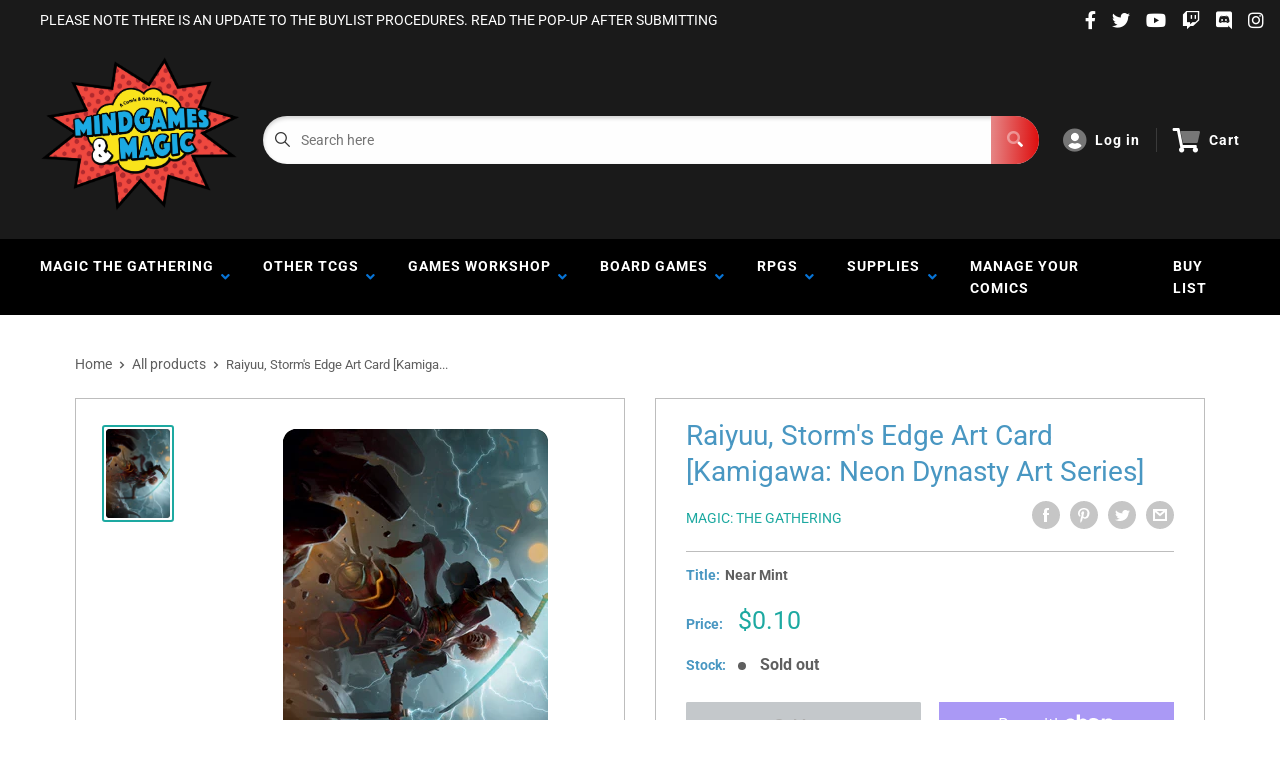

--- FILE ---
content_type: text/html; charset=utf-8
request_url: https://www.google.com/recaptcha/api2/anchor?ar=1&k=6LeTRAoeAAAAACKeCUlhSkXvVTIwv0_OgDTqgYsa&co=aHR0cHM6Ly9taW5kZ2FtZXNhbmRtYWdpYy5jb206NDQz&hl=en&v=PoyoqOPhxBO7pBk68S4YbpHZ&size=invisible&anchor-ms=20000&execute-ms=30000&cb=xhshhde3cuv2
body_size: 48928
content:
<!DOCTYPE HTML><html dir="ltr" lang="en"><head><meta http-equiv="Content-Type" content="text/html; charset=UTF-8">
<meta http-equiv="X-UA-Compatible" content="IE=edge">
<title>reCAPTCHA</title>
<style type="text/css">
/* cyrillic-ext */
@font-face {
  font-family: 'Roboto';
  font-style: normal;
  font-weight: 400;
  font-stretch: 100%;
  src: url(//fonts.gstatic.com/s/roboto/v48/KFO7CnqEu92Fr1ME7kSn66aGLdTylUAMa3GUBHMdazTgWw.woff2) format('woff2');
  unicode-range: U+0460-052F, U+1C80-1C8A, U+20B4, U+2DE0-2DFF, U+A640-A69F, U+FE2E-FE2F;
}
/* cyrillic */
@font-face {
  font-family: 'Roboto';
  font-style: normal;
  font-weight: 400;
  font-stretch: 100%;
  src: url(//fonts.gstatic.com/s/roboto/v48/KFO7CnqEu92Fr1ME7kSn66aGLdTylUAMa3iUBHMdazTgWw.woff2) format('woff2');
  unicode-range: U+0301, U+0400-045F, U+0490-0491, U+04B0-04B1, U+2116;
}
/* greek-ext */
@font-face {
  font-family: 'Roboto';
  font-style: normal;
  font-weight: 400;
  font-stretch: 100%;
  src: url(//fonts.gstatic.com/s/roboto/v48/KFO7CnqEu92Fr1ME7kSn66aGLdTylUAMa3CUBHMdazTgWw.woff2) format('woff2');
  unicode-range: U+1F00-1FFF;
}
/* greek */
@font-face {
  font-family: 'Roboto';
  font-style: normal;
  font-weight: 400;
  font-stretch: 100%;
  src: url(//fonts.gstatic.com/s/roboto/v48/KFO7CnqEu92Fr1ME7kSn66aGLdTylUAMa3-UBHMdazTgWw.woff2) format('woff2');
  unicode-range: U+0370-0377, U+037A-037F, U+0384-038A, U+038C, U+038E-03A1, U+03A3-03FF;
}
/* math */
@font-face {
  font-family: 'Roboto';
  font-style: normal;
  font-weight: 400;
  font-stretch: 100%;
  src: url(//fonts.gstatic.com/s/roboto/v48/KFO7CnqEu92Fr1ME7kSn66aGLdTylUAMawCUBHMdazTgWw.woff2) format('woff2');
  unicode-range: U+0302-0303, U+0305, U+0307-0308, U+0310, U+0312, U+0315, U+031A, U+0326-0327, U+032C, U+032F-0330, U+0332-0333, U+0338, U+033A, U+0346, U+034D, U+0391-03A1, U+03A3-03A9, U+03B1-03C9, U+03D1, U+03D5-03D6, U+03F0-03F1, U+03F4-03F5, U+2016-2017, U+2034-2038, U+203C, U+2040, U+2043, U+2047, U+2050, U+2057, U+205F, U+2070-2071, U+2074-208E, U+2090-209C, U+20D0-20DC, U+20E1, U+20E5-20EF, U+2100-2112, U+2114-2115, U+2117-2121, U+2123-214F, U+2190, U+2192, U+2194-21AE, U+21B0-21E5, U+21F1-21F2, U+21F4-2211, U+2213-2214, U+2216-22FF, U+2308-230B, U+2310, U+2319, U+231C-2321, U+2336-237A, U+237C, U+2395, U+239B-23B7, U+23D0, U+23DC-23E1, U+2474-2475, U+25AF, U+25B3, U+25B7, U+25BD, U+25C1, U+25CA, U+25CC, U+25FB, U+266D-266F, U+27C0-27FF, U+2900-2AFF, U+2B0E-2B11, U+2B30-2B4C, U+2BFE, U+3030, U+FF5B, U+FF5D, U+1D400-1D7FF, U+1EE00-1EEFF;
}
/* symbols */
@font-face {
  font-family: 'Roboto';
  font-style: normal;
  font-weight: 400;
  font-stretch: 100%;
  src: url(//fonts.gstatic.com/s/roboto/v48/KFO7CnqEu92Fr1ME7kSn66aGLdTylUAMaxKUBHMdazTgWw.woff2) format('woff2');
  unicode-range: U+0001-000C, U+000E-001F, U+007F-009F, U+20DD-20E0, U+20E2-20E4, U+2150-218F, U+2190, U+2192, U+2194-2199, U+21AF, U+21E6-21F0, U+21F3, U+2218-2219, U+2299, U+22C4-22C6, U+2300-243F, U+2440-244A, U+2460-24FF, U+25A0-27BF, U+2800-28FF, U+2921-2922, U+2981, U+29BF, U+29EB, U+2B00-2BFF, U+4DC0-4DFF, U+FFF9-FFFB, U+10140-1018E, U+10190-1019C, U+101A0, U+101D0-101FD, U+102E0-102FB, U+10E60-10E7E, U+1D2C0-1D2D3, U+1D2E0-1D37F, U+1F000-1F0FF, U+1F100-1F1AD, U+1F1E6-1F1FF, U+1F30D-1F30F, U+1F315, U+1F31C, U+1F31E, U+1F320-1F32C, U+1F336, U+1F378, U+1F37D, U+1F382, U+1F393-1F39F, U+1F3A7-1F3A8, U+1F3AC-1F3AF, U+1F3C2, U+1F3C4-1F3C6, U+1F3CA-1F3CE, U+1F3D4-1F3E0, U+1F3ED, U+1F3F1-1F3F3, U+1F3F5-1F3F7, U+1F408, U+1F415, U+1F41F, U+1F426, U+1F43F, U+1F441-1F442, U+1F444, U+1F446-1F449, U+1F44C-1F44E, U+1F453, U+1F46A, U+1F47D, U+1F4A3, U+1F4B0, U+1F4B3, U+1F4B9, U+1F4BB, U+1F4BF, U+1F4C8-1F4CB, U+1F4D6, U+1F4DA, U+1F4DF, U+1F4E3-1F4E6, U+1F4EA-1F4ED, U+1F4F7, U+1F4F9-1F4FB, U+1F4FD-1F4FE, U+1F503, U+1F507-1F50B, U+1F50D, U+1F512-1F513, U+1F53E-1F54A, U+1F54F-1F5FA, U+1F610, U+1F650-1F67F, U+1F687, U+1F68D, U+1F691, U+1F694, U+1F698, U+1F6AD, U+1F6B2, U+1F6B9-1F6BA, U+1F6BC, U+1F6C6-1F6CF, U+1F6D3-1F6D7, U+1F6E0-1F6EA, U+1F6F0-1F6F3, U+1F6F7-1F6FC, U+1F700-1F7FF, U+1F800-1F80B, U+1F810-1F847, U+1F850-1F859, U+1F860-1F887, U+1F890-1F8AD, U+1F8B0-1F8BB, U+1F8C0-1F8C1, U+1F900-1F90B, U+1F93B, U+1F946, U+1F984, U+1F996, U+1F9E9, U+1FA00-1FA6F, U+1FA70-1FA7C, U+1FA80-1FA89, U+1FA8F-1FAC6, U+1FACE-1FADC, U+1FADF-1FAE9, U+1FAF0-1FAF8, U+1FB00-1FBFF;
}
/* vietnamese */
@font-face {
  font-family: 'Roboto';
  font-style: normal;
  font-weight: 400;
  font-stretch: 100%;
  src: url(//fonts.gstatic.com/s/roboto/v48/KFO7CnqEu92Fr1ME7kSn66aGLdTylUAMa3OUBHMdazTgWw.woff2) format('woff2');
  unicode-range: U+0102-0103, U+0110-0111, U+0128-0129, U+0168-0169, U+01A0-01A1, U+01AF-01B0, U+0300-0301, U+0303-0304, U+0308-0309, U+0323, U+0329, U+1EA0-1EF9, U+20AB;
}
/* latin-ext */
@font-face {
  font-family: 'Roboto';
  font-style: normal;
  font-weight: 400;
  font-stretch: 100%;
  src: url(//fonts.gstatic.com/s/roboto/v48/KFO7CnqEu92Fr1ME7kSn66aGLdTylUAMa3KUBHMdazTgWw.woff2) format('woff2');
  unicode-range: U+0100-02BA, U+02BD-02C5, U+02C7-02CC, U+02CE-02D7, U+02DD-02FF, U+0304, U+0308, U+0329, U+1D00-1DBF, U+1E00-1E9F, U+1EF2-1EFF, U+2020, U+20A0-20AB, U+20AD-20C0, U+2113, U+2C60-2C7F, U+A720-A7FF;
}
/* latin */
@font-face {
  font-family: 'Roboto';
  font-style: normal;
  font-weight: 400;
  font-stretch: 100%;
  src: url(//fonts.gstatic.com/s/roboto/v48/KFO7CnqEu92Fr1ME7kSn66aGLdTylUAMa3yUBHMdazQ.woff2) format('woff2');
  unicode-range: U+0000-00FF, U+0131, U+0152-0153, U+02BB-02BC, U+02C6, U+02DA, U+02DC, U+0304, U+0308, U+0329, U+2000-206F, U+20AC, U+2122, U+2191, U+2193, U+2212, U+2215, U+FEFF, U+FFFD;
}
/* cyrillic-ext */
@font-face {
  font-family: 'Roboto';
  font-style: normal;
  font-weight: 500;
  font-stretch: 100%;
  src: url(//fonts.gstatic.com/s/roboto/v48/KFO7CnqEu92Fr1ME7kSn66aGLdTylUAMa3GUBHMdazTgWw.woff2) format('woff2');
  unicode-range: U+0460-052F, U+1C80-1C8A, U+20B4, U+2DE0-2DFF, U+A640-A69F, U+FE2E-FE2F;
}
/* cyrillic */
@font-face {
  font-family: 'Roboto';
  font-style: normal;
  font-weight: 500;
  font-stretch: 100%;
  src: url(//fonts.gstatic.com/s/roboto/v48/KFO7CnqEu92Fr1ME7kSn66aGLdTylUAMa3iUBHMdazTgWw.woff2) format('woff2');
  unicode-range: U+0301, U+0400-045F, U+0490-0491, U+04B0-04B1, U+2116;
}
/* greek-ext */
@font-face {
  font-family: 'Roboto';
  font-style: normal;
  font-weight: 500;
  font-stretch: 100%;
  src: url(//fonts.gstatic.com/s/roboto/v48/KFO7CnqEu92Fr1ME7kSn66aGLdTylUAMa3CUBHMdazTgWw.woff2) format('woff2');
  unicode-range: U+1F00-1FFF;
}
/* greek */
@font-face {
  font-family: 'Roboto';
  font-style: normal;
  font-weight: 500;
  font-stretch: 100%;
  src: url(//fonts.gstatic.com/s/roboto/v48/KFO7CnqEu92Fr1ME7kSn66aGLdTylUAMa3-UBHMdazTgWw.woff2) format('woff2');
  unicode-range: U+0370-0377, U+037A-037F, U+0384-038A, U+038C, U+038E-03A1, U+03A3-03FF;
}
/* math */
@font-face {
  font-family: 'Roboto';
  font-style: normal;
  font-weight: 500;
  font-stretch: 100%;
  src: url(//fonts.gstatic.com/s/roboto/v48/KFO7CnqEu92Fr1ME7kSn66aGLdTylUAMawCUBHMdazTgWw.woff2) format('woff2');
  unicode-range: U+0302-0303, U+0305, U+0307-0308, U+0310, U+0312, U+0315, U+031A, U+0326-0327, U+032C, U+032F-0330, U+0332-0333, U+0338, U+033A, U+0346, U+034D, U+0391-03A1, U+03A3-03A9, U+03B1-03C9, U+03D1, U+03D5-03D6, U+03F0-03F1, U+03F4-03F5, U+2016-2017, U+2034-2038, U+203C, U+2040, U+2043, U+2047, U+2050, U+2057, U+205F, U+2070-2071, U+2074-208E, U+2090-209C, U+20D0-20DC, U+20E1, U+20E5-20EF, U+2100-2112, U+2114-2115, U+2117-2121, U+2123-214F, U+2190, U+2192, U+2194-21AE, U+21B0-21E5, U+21F1-21F2, U+21F4-2211, U+2213-2214, U+2216-22FF, U+2308-230B, U+2310, U+2319, U+231C-2321, U+2336-237A, U+237C, U+2395, U+239B-23B7, U+23D0, U+23DC-23E1, U+2474-2475, U+25AF, U+25B3, U+25B7, U+25BD, U+25C1, U+25CA, U+25CC, U+25FB, U+266D-266F, U+27C0-27FF, U+2900-2AFF, U+2B0E-2B11, U+2B30-2B4C, U+2BFE, U+3030, U+FF5B, U+FF5D, U+1D400-1D7FF, U+1EE00-1EEFF;
}
/* symbols */
@font-face {
  font-family: 'Roboto';
  font-style: normal;
  font-weight: 500;
  font-stretch: 100%;
  src: url(//fonts.gstatic.com/s/roboto/v48/KFO7CnqEu92Fr1ME7kSn66aGLdTylUAMaxKUBHMdazTgWw.woff2) format('woff2');
  unicode-range: U+0001-000C, U+000E-001F, U+007F-009F, U+20DD-20E0, U+20E2-20E4, U+2150-218F, U+2190, U+2192, U+2194-2199, U+21AF, U+21E6-21F0, U+21F3, U+2218-2219, U+2299, U+22C4-22C6, U+2300-243F, U+2440-244A, U+2460-24FF, U+25A0-27BF, U+2800-28FF, U+2921-2922, U+2981, U+29BF, U+29EB, U+2B00-2BFF, U+4DC0-4DFF, U+FFF9-FFFB, U+10140-1018E, U+10190-1019C, U+101A0, U+101D0-101FD, U+102E0-102FB, U+10E60-10E7E, U+1D2C0-1D2D3, U+1D2E0-1D37F, U+1F000-1F0FF, U+1F100-1F1AD, U+1F1E6-1F1FF, U+1F30D-1F30F, U+1F315, U+1F31C, U+1F31E, U+1F320-1F32C, U+1F336, U+1F378, U+1F37D, U+1F382, U+1F393-1F39F, U+1F3A7-1F3A8, U+1F3AC-1F3AF, U+1F3C2, U+1F3C4-1F3C6, U+1F3CA-1F3CE, U+1F3D4-1F3E0, U+1F3ED, U+1F3F1-1F3F3, U+1F3F5-1F3F7, U+1F408, U+1F415, U+1F41F, U+1F426, U+1F43F, U+1F441-1F442, U+1F444, U+1F446-1F449, U+1F44C-1F44E, U+1F453, U+1F46A, U+1F47D, U+1F4A3, U+1F4B0, U+1F4B3, U+1F4B9, U+1F4BB, U+1F4BF, U+1F4C8-1F4CB, U+1F4D6, U+1F4DA, U+1F4DF, U+1F4E3-1F4E6, U+1F4EA-1F4ED, U+1F4F7, U+1F4F9-1F4FB, U+1F4FD-1F4FE, U+1F503, U+1F507-1F50B, U+1F50D, U+1F512-1F513, U+1F53E-1F54A, U+1F54F-1F5FA, U+1F610, U+1F650-1F67F, U+1F687, U+1F68D, U+1F691, U+1F694, U+1F698, U+1F6AD, U+1F6B2, U+1F6B9-1F6BA, U+1F6BC, U+1F6C6-1F6CF, U+1F6D3-1F6D7, U+1F6E0-1F6EA, U+1F6F0-1F6F3, U+1F6F7-1F6FC, U+1F700-1F7FF, U+1F800-1F80B, U+1F810-1F847, U+1F850-1F859, U+1F860-1F887, U+1F890-1F8AD, U+1F8B0-1F8BB, U+1F8C0-1F8C1, U+1F900-1F90B, U+1F93B, U+1F946, U+1F984, U+1F996, U+1F9E9, U+1FA00-1FA6F, U+1FA70-1FA7C, U+1FA80-1FA89, U+1FA8F-1FAC6, U+1FACE-1FADC, U+1FADF-1FAE9, U+1FAF0-1FAF8, U+1FB00-1FBFF;
}
/* vietnamese */
@font-face {
  font-family: 'Roboto';
  font-style: normal;
  font-weight: 500;
  font-stretch: 100%;
  src: url(//fonts.gstatic.com/s/roboto/v48/KFO7CnqEu92Fr1ME7kSn66aGLdTylUAMa3OUBHMdazTgWw.woff2) format('woff2');
  unicode-range: U+0102-0103, U+0110-0111, U+0128-0129, U+0168-0169, U+01A0-01A1, U+01AF-01B0, U+0300-0301, U+0303-0304, U+0308-0309, U+0323, U+0329, U+1EA0-1EF9, U+20AB;
}
/* latin-ext */
@font-face {
  font-family: 'Roboto';
  font-style: normal;
  font-weight: 500;
  font-stretch: 100%;
  src: url(//fonts.gstatic.com/s/roboto/v48/KFO7CnqEu92Fr1ME7kSn66aGLdTylUAMa3KUBHMdazTgWw.woff2) format('woff2');
  unicode-range: U+0100-02BA, U+02BD-02C5, U+02C7-02CC, U+02CE-02D7, U+02DD-02FF, U+0304, U+0308, U+0329, U+1D00-1DBF, U+1E00-1E9F, U+1EF2-1EFF, U+2020, U+20A0-20AB, U+20AD-20C0, U+2113, U+2C60-2C7F, U+A720-A7FF;
}
/* latin */
@font-face {
  font-family: 'Roboto';
  font-style: normal;
  font-weight: 500;
  font-stretch: 100%;
  src: url(//fonts.gstatic.com/s/roboto/v48/KFO7CnqEu92Fr1ME7kSn66aGLdTylUAMa3yUBHMdazQ.woff2) format('woff2');
  unicode-range: U+0000-00FF, U+0131, U+0152-0153, U+02BB-02BC, U+02C6, U+02DA, U+02DC, U+0304, U+0308, U+0329, U+2000-206F, U+20AC, U+2122, U+2191, U+2193, U+2212, U+2215, U+FEFF, U+FFFD;
}
/* cyrillic-ext */
@font-face {
  font-family: 'Roboto';
  font-style: normal;
  font-weight: 900;
  font-stretch: 100%;
  src: url(//fonts.gstatic.com/s/roboto/v48/KFO7CnqEu92Fr1ME7kSn66aGLdTylUAMa3GUBHMdazTgWw.woff2) format('woff2');
  unicode-range: U+0460-052F, U+1C80-1C8A, U+20B4, U+2DE0-2DFF, U+A640-A69F, U+FE2E-FE2F;
}
/* cyrillic */
@font-face {
  font-family: 'Roboto';
  font-style: normal;
  font-weight: 900;
  font-stretch: 100%;
  src: url(//fonts.gstatic.com/s/roboto/v48/KFO7CnqEu92Fr1ME7kSn66aGLdTylUAMa3iUBHMdazTgWw.woff2) format('woff2');
  unicode-range: U+0301, U+0400-045F, U+0490-0491, U+04B0-04B1, U+2116;
}
/* greek-ext */
@font-face {
  font-family: 'Roboto';
  font-style: normal;
  font-weight: 900;
  font-stretch: 100%;
  src: url(//fonts.gstatic.com/s/roboto/v48/KFO7CnqEu92Fr1ME7kSn66aGLdTylUAMa3CUBHMdazTgWw.woff2) format('woff2');
  unicode-range: U+1F00-1FFF;
}
/* greek */
@font-face {
  font-family: 'Roboto';
  font-style: normal;
  font-weight: 900;
  font-stretch: 100%;
  src: url(//fonts.gstatic.com/s/roboto/v48/KFO7CnqEu92Fr1ME7kSn66aGLdTylUAMa3-UBHMdazTgWw.woff2) format('woff2');
  unicode-range: U+0370-0377, U+037A-037F, U+0384-038A, U+038C, U+038E-03A1, U+03A3-03FF;
}
/* math */
@font-face {
  font-family: 'Roboto';
  font-style: normal;
  font-weight: 900;
  font-stretch: 100%;
  src: url(//fonts.gstatic.com/s/roboto/v48/KFO7CnqEu92Fr1ME7kSn66aGLdTylUAMawCUBHMdazTgWw.woff2) format('woff2');
  unicode-range: U+0302-0303, U+0305, U+0307-0308, U+0310, U+0312, U+0315, U+031A, U+0326-0327, U+032C, U+032F-0330, U+0332-0333, U+0338, U+033A, U+0346, U+034D, U+0391-03A1, U+03A3-03A9, U+03B1-03C9, U+03D1, U+03D5-03D6, U+03F0-03F1, U+03F4-03F5, U+2016-2017, U+2034-2038, U+203C, U+2040, U+2043, U+2047, U+2050, U+2057, U+205F, U+2070-2071, U+2074-208E, U+2090-209C, U+20D0-20DC, U+20E1, U+20E5-20EF, U+2100-2112, U+2114-2115, U+2117-2121, U+2123-214F, U+2190, U+2192, U+2194-21AE, U+21B0-21E5, U+21F1-21F2, U+21F4-2211, U+2213-2214, U+2216-22FF, U+2308-230B, U+2310, U+2319, U+231C-2321, U+2336-237A, U+237C, U+2395, U+239B-23B7, U+23D0, U+23DC-23E1, U+2474-2475, U+25AF, U+25B3, U+25B7, U+25BD, U+25C1, U+25CA, U+25CC, U+25FB, U+266D-266F, U+27C0-27FF, U+2900-2AFF, U+2B0E-2B11, U+2B30-2B4C, U+2BFE, U+3030, U+FF5B, U+FF5D, U+1D400-1D7FF, U+1EE00-1EEFF;
}
/* symbols */
@font-face {
  font-family: 'Roboto';
  font-style: normal;
  font-weight: 900;
  font-stretch: 100%;
  src: url(//fonts.gstatic.com/s/roboto/v48/KFO7CnqEu92Fr1ME7kSn66aGLdTylUAMaxKUBHMdazTgWw.woff2) format('woff2');
  unicode-range: U+0001-000C, U+000E-001F, U+007F-009F, U+20DD-20E0, U+20E2-20E4, U+2150-218F, U+2190, U+2192, U+2194-2199, U+21AF, U+21E6-21F0, U+21F3, U+2218-2219, U+2299, U+22C4-22C6, U+2300-243F, U+2440-244A, U+2460-24FF, U+25A0-27BF, U+2800-28FF, U+2921-2922, U+2981, U+29BF, U+29EB, U+2B00-2BFF, U+4DC0-4DFF, U+FFF9-FFFB, U+10140-1018E, U+10190-1019C, U+101A0, U+101D0-101FD, U+102E0-102FB, U+10E60-10E7E, U+1D2C0-1D2D3, U+1D2E0-1D37F, U+1F000-1F0FF, U+1F100-1F1AD, U+1F1E6-1F1FF, U+1F30D-1F30F, U+1F315, U+1F31C, U+1F31E, U+1F320-1F32C, U+1F336, U+1F378, U+1F37D, U+1F382, U+1F393-1F39F, U+1F3A7-1F3A8, U+1F3AC-1F3AF, U+1F3C2, U+1F3C4-1F3C6, U+1F3CA-1F3CE, U+1F3D4-1F3E0, U+1F3ED, U+1F3F1-1F3F3, U+1F3F5-1F3F7, U+1F408, U+1F415, U+1F41F, U+1F426, U+1F43F, U+1F441-1F442, U+1F444, U+1F446-1F449, U+1F44C-1F44E, U+1F453, U+1F46A, U+1F47D, U+1F4A3, U+1F4B0, U+1F4B3, U+1F4B9, U+1F4BB, U+1F4BF, U+1F4C8-1F4CB, U+1F4D6, U+1F4DA, U+1F4DF, U+1F4E3-1F4E6, U+1F4EA-1F4ED, U+1F4F7, U+1F4F9-1F4FB, U+1F4FD-1F4FE, U+1F503, U+1F507-1F50B, U+1F50D, U+1F512-1F513, U+1F53E-1F54A, U+1F54F-1F5FA, U+1F610, U+1F650-1F67F, U+1F687, U+1F68D, U+1F691, U+1F694, U+1F698, U+1F6AD, U+1F6B2, U+1F6B9-1F6BA, U+1F6BC, U+1F6C6-1F6CF, U+1F6D3-1F6D7, U+1F6E0-1F6EA, U+1F6F0-1F6F3, U+1F6F7-1F6FC, U+1F700-1F7FF, U+1F800-1F80B, U+1F810-1F847, U+1F850-1F859, U+1F860-1F887, U+1F890-1F8AD, U+1F8B0-1F8BB, U+1F8C0-1F8C1, U+1F900-1F90B, U+1F93B, U+1F946, U+1F984, U+1F996, U+1F9E9, U+1FA00-1FA6F, U+1FA70-1FA7C, U+1FA80-1FA89, U+1FA8F-1FAC6, U+1FACE-1FADC, U+1FADF-1FAE9, U+1FAF0-1FAF8, U+1FB00-1FBFF;
}
/* vietnamese */
@font-face {
  font-family: 'Roboto';
  font-style: normal;
  font-weight: 900;
  font-stretch: 100%;
  src: url(//fonts.gstatic.com/s/roboto/v48/KFO7CnqEu92Fr1ME7kSn66aGLdTylUAMa3OUBHMdazTgWw.woff2) format('woff2');
  unicode-range: U+0102-0103, U+0110-0111, U+0128-0129, U+0168-0169, U+01A0-01A1, U+01AF-01B0, U+0300-0301, U+0303-0304, U+0308-0309, U+0323, U+0329, U+1EA0-1EF9, U+20AB;
}
/* latin-ext */
@font-face {
  font-family: 'Roboto';
  font-style: normal;
  font-weight: 900;
  font-stretch: 100%;
  src: url(//fonts.gstatic.com/s/roboto/v48/KFO7CnqEu92Fr1ME7kSn66aGLdTylUAMa3KUBHMdazTgWw.woff2) format('woff2');
  unicode-range: U+0100-02BA, U+02BD-02C5, U+02C7-02CC, U+02CE-02D7, U+02DD-02FF, U+0304, U+0308, U+0329, U+1D00-1DBF, U+1E00-1E9F, U+1EF2-1EFF, U+2020, U+20A0-20AB, U+20AD-20C0, U+2113, U+2C60-2C7F, U+A720-A7FF;
}
/* latin */
@font-face {
  font-family: 'Roboto';
  font-style: normal;
  font-weight: 900;
  font-stretch: 100%;
  src: url(//fonts.gstatic.com/s/roboto/v48/KFO7CnqEu92Fr1ME7kSn66aGLdTylUAMa3yUBHMdazQ.woff2) format('woff2');
  unicode-range: U+0000-00FF, U+0131, U+0152-0153, U+02BB-02BC, U+02C6, U+02DA, U+02DC, U+0304, U+0308, U+0329, U+2000-206F, U+20AC, U+2122, U+2191, U+2193, U+2212, U+2215, U+FEFF, U+FFFD;
}

</style>
<link rel="stylesheet" type="text/css" href="https://www.gstatic.com/recaptcha/releases/PoyoqOPhxBO7pBk68S4YbpHZ/styles__ltr.css">
<script nonce="5J1Xwd9SAoDpOWdyEvzepw" type="text/javascript">window['__recaptcha_api'] = 'https://www.google.com/recaptcha/api2/';</script>
<script type="text/javascript" src="https://www.gstatic.com/recaptcha/releases/PoyoqOPhxBO7pBk68S4YbpHZ/recaptcha__en.js" nonce="5J1Xwd9SAoDpOWdyEvzepw">
      
    </script></head>
<body><div id="rc-anchor-alert" class="rc-anchor-alert"></div>
<input type="hidden" id="recaptcha-token" value="[base64]">
<script type="text/javascript" nonce="5J1Xwd9SAoDpOWdyEvzepw">
      recaptcha.anchor.Main.init("[\x22ainput\x22,[\x22bgdata\x22,\x22\x22,\[base64]/[base64]/[base64]/[base64]/[base64]/UltsKytdPUU6KEU8MjA0OD9SW2wrK109RT4+NnwxOTI6KChFJjY0NTEyKT09NTUyOTYmJk0rMTxjLmxlbmd0aCYmKGMuY2hhckNvZGVBdChNKzEpJjY0NTEyKT09NTYzMjA/[base64]/[base64]/[base64]/[base64]/[base64]/[base64]/[base64]\x22,\[base64]\x22,\x22XsKew4oaw6fChcO0S8K7wqF+OsOoOMK1eWRgw7HDryjDpMK/wpbCjV3Dvl/DoTALaBs9ewADV8KuwrZWwpFGIwElw6TCrTJRw63CiURpwpAPH1jClUYGw73Cl8Kqw7p4D3fCqGXDs8KNK8K5wrDDjEYVIMK2wrHDrMK1I1APwo3CoMObZ8OVwo7Dsx7DkF0YbMK4wrXDssOFYMKWwrh/w4UcBGXCtsKkHwx8Kj7Ct0TDnsKpw77CmcOtw4HCo8OwZMKrwpHDphTDpw7Dm2IgwqrDscKtTcK7EcKeJmkdwrMEwro6eBzDkgl4w6XCoDfCl3lMwobDjRHDjUZUw4bDsmUOw4MRw67DrDLCiCQ/w6TCsnpjMlptcXrDsiErL8OeTFXCrcOKW8Ocwrl+DcK9wrnCpMOAw6TCuT/CnngfFiIaCF0/w6jDhDtbWATCkWhUwqLCgsOiw6ZWOcO/[base64]/DhgjDkkvCoMOcwr9KOh7CqmM+woxaw791w5tcJMOiHx1aw4zCgsKQw63CjiLCkgjChU3ClW7ChRphV8O4OUdCHMKSwr7DgSIBw7PCqjHDq8KXJsKZP0XDmcKHw7LCpyvDtxg+w5zCrBMRQ21dwr9YNMOzBsK3w47CjH7CjVPCpcKNWMKMFRpecQwWw6/Dr8Kbw7LCrXhQWwTDpCI4AsOkZAF7WAnDl0zDtgoSwqYcwooxaMK4wqh1w4U/wqN+eMO6eXE9EB/CoVzCiR8tVyspQxLDqcKOw4k7w7/DicOQw5t7woPCqsKZFztmwqzChSDCtXxXccOJcsKywprCmsKAwp/CmsOjXW/DhsOjb0zDnCFSQlJwwqdPwqAkw6fCocKkwrXCscKHwosfTgnDiVkHw5XCgsKjeQp4w5lVw7Znw6bCmsK4w5DDrcO+RyRXwrwXwp9caQTCt8K/w6YTwox4wr9FawLDoMK/LjcoAwvCqMKXK8OcwrDDgMO/SsKmw4IUOMK+wqw3wofCscK4cklfwq0gw49mwrEkw6XDpsKQYMKowpByXiTCpGM4w7QLfSw+wq0jw4jDqsO5wrbDvsK0w7wHwpRdDFHDnMK2wpfDuEDCoMOjYsK/w5/ChcKnasK9CsOkaSrDocK/d3TDh8KhGsOLdmvCkMO6d8OMw6pFQcKNw4bCg217wokAfjskwp7DsG3Dn8O9wq3DiMKHKx9/w5/DrMObwpnCmWvCpCFiwrVtRcOHfMOMwofCmsKuwqTChnzCgMO+f8KcN8KWwq7Dpl9aYXlPRcKGSsKGHcKhwq3CuMONw4Ezw7Bww6PCmgkfwpvCvX/DlXXColDCpmoqw73DnsKCBcKKwplhShk7wpXCucOAM13Co35VwoMQw4NhPMKVUFIgR8KkKm/[base64]/AMORwrZxwrrDosKww4nDnlc6L8O4wph0w6XDolB3w4jDmxDCn8KpwqYewrXDtQfDqws7w4EqFcK3w4nCnHvDpMKSwoLDgcOxw40/IMOswrAbNMKVXsKzeMKQwrrDky9gw7BVUHcdP1ARdx/DtsKTCgDDisOaasOZw4zChADDpcK5aw8XLMOOehAKY8OIKAXDlwoYHsK4w6rDq8KDBGDDnFPDlsOhwqzCqMKFW8KIw6vCig/CpsKVw6Brw4AWTDfDkwctwotNwqNoGGxbwpbCs8KtPMOqWk7Dqk0Kwp3DjsOSw5PDoXVww5/DocK1dMKoXj9xTRvDgVcCU8Kew73DtXMXM35OcCvCrmfDqDUOwrJBGWHCnmDDjWB1YsOsw6PCsUHDmsKEa3VYw79nfTx0w4DDrsK9w5MJwptew45OwqHDsw4udVfDkREhbcKjAsK9wrrCvxzCnDfClisiUMKzwqR2EGLDisOUwoDCtyvCqcOLw6/[base64]/w7h2RMORb8KMWcOdAsKuw68DI0PCi3fDmsOLwpzDgMOqScKmw73DhsKtw7BVOMKTFMONw5UxwpJ/w4RwwrhewqbDiMOPw7PDuGlee8KdC8Kvw6dMwqTCm8KSw7kzYQ5bw4nDjUBeIwrCrnQsKMKqw50dwqrCgTlVwq/DjjrDv8OqwrjDmcOZw53Dr8K9wqJaYsKOBRnChMOnN8KXYcKswpIJw6rDnlgdwoTDpF1Lw6nDkV1yWg7DvnTCgcKkworDkMOYw4ptAyl9w4/CrMKRdcK9w6BowoHCssOzw4XDu8KFJsOYw4vCsH8Pw7wqeQcQw4oif8OUdwV/w5YdwpjCnTsUw6vCgcKnOSEMSC3DrgfCr8OUw5nCl8KlwpBbI2NowrbDkg7CrcKtCERSwo3CvsK1w5UiHXE+w5nDqm7CqMKRwpUCYMK7bsKRwpbDl1jDisOPwr9mwp8REcOQw7VPRcKxw7PDrMKzwq/ChxnDqMKYwokXwogOwqcyY8O5woAsw6/CuRx2IkfDvcOQw7gfXTo3w7fDiz7CusKdw7UEw77DizXDuidAck/DlXHDumMrOU3DlSDCtsK+wobDhsKlwrgXSsOGVsOgw4DDvRbClk/CgAnCnUTDmibDqMOqw7knw5Fdwq54SB/CoMO6wp7DgMKcw63ClUbDo8KwwqRUNxYcwqALw70eRx3ChMO4w40Kw6YlbwbDqsO4RMO5ZQE+wqZkan3DmsKLw5jDucO/eCzCvQDCqMO0SsOdL8K3w5XDmsKSAUQWwrzCosKNP8KRATvDjVHCk8O6w4YHBG3DoA3DscOrwoLDqRcpZsKWwp4Kw4Fww44vfBpcAT0Tw5nDkjsaC8KHwowSwp5qwpDCvcKdw5vCgCM2wpwnwrERTHRVwoldwrYYwo/[base64]/DmWxnJsO7dw8FwqDCrMKbFsOLGz49d8KvwqQxw77DpsOrTsKCT0vDuivCqcKzJ8OWW8KMw6ghw77Cmm4rR8KKw58uwo93wpR9w4RJw6g/wr7DosKnd1nDjRdQZjzCknPCsR0ofScfwpEPw67Dk8O+wr4ARMKqAEh+HcObFsKqZ8KzwoV5wqRQR8OBGUBuwpvCssOAwp7DuAUNcEvCrjR0CsKHSGnCsX/[base64]/ClMOXw73DlMKNN1swwr7Dm0F3AjXDvMKoNcOWYcKnwp95HMKhL8KTwrkqClB5QAZ/wprDqiHCu3gaMcOUQFTDocKHD2XCqMOoF8Otw5J6GhzCmxpvRj/Dgm81wrZwwpfCvW8Mw4oDfsKbUUoIJ8KUwpUxwrcPCDN0XcKsw7w1QMKqf8KOfsOGbSPCvsO7w7B7w6nDm8OQw6/[base64]/CmCgww5LDo8KYw6zDjcK9wp/[base64]/[base64]/[base64]/CpMK5w6TDilPCgVxSAsKkwp1pQ8K8M0HCnWZwwoXChsK0woTDnMO+w5PDjy/Ctj3DnMOuwqAEwojCs8OeVEJqYMKTw4DDiGnDiDjCkQfCvsK3JzBlGUFdG2Zsw4ciw6d+wozCg8KUwqlnw5vDlkXCrifDsDhpX8K0CgZ1LsKmKcKYwq7DlsKYS0l8w6XDjcKSwo1jw4/DmMKnaUTDtsKLciXCmHsjwo1UXsOpXWVDw7Ugw5NZwrjDnR/[base64]/DgMO1w4k2w6TDlADDnSlAb19YwqZDwojDjsOlwp9jwrHCtknDscOXc8K4w7/DtMOwAx7DgyHCv8K2wpwXMVE7w5N9wqhxwoTDjGPDqS10FMOkRn1LwrPCg2zChsOldcO6LsOJR8Ohw6XCs8KgwqNhLzkswpDDosOCwrTDs8KPwrVzasKyc8KCw6lkwq3CgmTCncKxwpzCi3zDgQ5/[base64]/[base64]/CpVPDmMKYPF5rw5zDgntDwrJ/Zj7DgT92wrHDhR/CvE4iOR9qw4/DpEdmRMKpwowow4/Djxspw5vCuw9rNcOlZ8K0Q8OYBsO7WEDDsA1uw5HDnRTDuipna8OPw48FwrzCvsONVcO8GXnDvcOEQ8OnTMKOw6HDssKjHklnb8Odw4zCp1jCt3EQw5gbGsK8wp/CgMOyHSomXMOAw7rDnlwRUMKNw4zCvg3CssOuwo15elkYwrbDny/Dr8OVw6Ibw5fDoMKewo/Ck0BcIjXChMOOc8OZwoHChsKlw7hpw7LCr8OtbFbDksOwJzjCt8OObCfCsV7Cm8Oicm/CqBzDjcKWwp1CMcOwHsK1IcK3MwHDv8OQQsO/FsOyYcKXw7fDl8K/dh1owoHCs8KUFETCisOEGcK4BcO5wrggwqdHcMOIw6vDmsOufMOXPTHCuGHChMOpwpMqwr1dw4tXw6vCqULDk1fCmCXCgjXDn8O1c8Onwr/CsMOOwp/Ch8O9w5LDixEGBcOMJFTCq11qwoXConwKw71ELQvCohnClynCvMODQ8KfAMOAesKnTjBVXUMpwrQgCcKdw67DuV4+w55fw7/DnsKoOcKCw7ZvwqzDhEzDhWEGCVrCklLChRdiw798w6IPU0DCgMOlw7bCo8KVw5QUwqjDusOSw4FdwrQDRsOlKcO+D8KSZMOvw5PCvcOIw4jDgcKqI0dhFyhwwp/[base64]/CjcO1AcOWwqA1wprCo0HDhMKEXsOnXsO8DDbDmVQRw4M5XMO5woLDpGF2wqMWYsK/URjDt8Ojw6FMwqzCiVgHw6bDpFp+w47Dpy8IwoI1w4ZhPTLCqcOhJ8KxwpAuwrbCkMO4w7rCmXLDosK0bcKjw7DDocKwY8OVwqrCgELDgMOFMFjDvX4DSsOAwpbCpcKRdxxnw69Hwqk1AXEhXsKRwqrDosKew67Cn1bCiMKFw6VPOC/Ck8K5eMKKwobCnw4qwo3CjMObwq4tPcOJwooRccKZPRbCpMOkOl7DgFfCpHLDtDjDkMO7w44xwovDhWpdATpxw5DDjHXCgQhbF2g2N8OhVcKFRHLDusOhMjMWcw/DpErDmMOVw4IvworDicKnwrlYw4tow5jCuTrDnMK6RWHChn3ClGcTw4XDl8KWw4hMWMK/[base64]/OMONwoDCoiHDvMOQw4wtwoTDowHCkMOSw6AGw6gHwqfDucOuFsKWwpdsw7TDkV7Ds0Flw4vDnhrChynDu8OGM8O1d8OQDWNhwpFxwoUow4jDvQ9dYBskwrBjC8K0JWgPwqLCunsjHC3Cl8OlbcOvwqZfw53Cr8OQXsKBw6DDsMKoYivCncKqWsOzw5/DknVVwp8aw7bDq8KVRFQJwonDjRQRw4fDqUHCnyYFR2rCvMKuwq3CtxBTw47CgcK3OUlew7XDuCwqwrnCsFsbwqPCgsKOd8KXw41Pw5cyWMO+PAvDkMKNRMO+SnbDo1VkJEBOOHzDtktiH1HCqsOhI1AYw5xqw6QQL1tvFMOVwqnDu2/CscKnPQXCrcKodSk0wqQVwrhQDMOrdcOVwrJCwpzCr8O5woUxwqoaw6w+NQHCsGrCuMKleUR/w5TDsyrDncKaw48IEMOew5nChEYof8OGf1bCpsKCa8O7w5Ifw5Iow69zw5kEEcOTazIVwrVEw77CtcOfaH03w5/CnHECHsKRw6bClMO7w5YoSnHCosKhTsOePzPDkRTDl2zCn8KnPgLDqyvCtX3DmsKFwoHCn14mMXU/aw0EZcKifcKxw57CpXbDuVAswpnCkDxeYXDCgiHDjsOcw7XCkWw6IcK8wqAQwph2wrLDhsObw5IbSMK2EA0Cw4Z7w6nChsK3fw8sJAEsw4tfw79bwqzCgzjCj8Kzw5InBMKxwpnCjVzCnAjCqsOUahDCsT18Ai7DssKRRSUDbB/Do8O7eBJDb8OQw6FvNsKAw7XCgjzCiU5iw5EtOllMw6MxeVHDhFbCtHHDoMOmw4zCsnQuYXbDtGM5w67CncKcRUZrG2bDhj4lVMKWwr/[base64]/Di1gswohJwovCuMKmfsKpw4l5wqLCj31MHcOlwpvDrjzDrSTCucK0w61hwo9rA21Kwo/DucKaw4bDtUFow4vCuMOKwo9qA15RwpvCvAPChAs0w7zDhDnClBFjw6HDqzjCp14lw77CuRnDtcOIDcK3BcOkwovDrkTDp8ORfcKOCGNPwqjDtzDCjcK3wrLDk8Kmf8KJwqHDimRiMcKXw5zDpsKjYsOSw6fCh8O8QsK9wrNAwqElRjVEf8O/[base64]/CvMOHSsO7PEHCsBDDlsKFc8Olw6XDvzgHFj4Mw6/DpsOEe0XDncOswoZqFcOuw70YwpTChzHChcO+QiRWEwJ9WsOTbFgOw7TCnQXCtW/CjmzDt8K0w6/DgSsKT0VCwqjDiFcswoxzw6FTA8K8HFvDtsKHcsKew6lHbsOiw7zCvMKDcgTCvsKPwrVqw7rChcOYQBUrCsK4w5HDpcKiwoQJKFJEDzZrwq/CsMKEwo7Dh8K3X8OUEMOCwqrDp8O6XVpPwr5Hw6Z3d39+w6TCgTDCjEhEf8Okwp14BlN3wrPClMOGRXrDq1UiRxF+ScKKTsKGwo/DosOJw4RDAcOuwqnCkcKZw68uAXwDf8Kzw7NDUcKCBTHCiQDCsWEXKsKnw5zDuw1GTyNbwqHChV9TwrjDoixuY2cSccO+AhIGw5jCkUvCpMKZVcKew4TCpz5EwolhWEtwDwDCr8K/w4oDwrTCksOnPQkWM8KJeFnDjmXDssKJPltQE17Cj8KBDSdfehY0w6YWw5HDlx7DvsOwGsOUe07Dl8OlETbDrcKgDAcvw7nCsF3DksOhw5/DhcKKwqY0w6jDlcO3dQ/Cm3TDjmEcwqMCwoPCuBkSw47CohfCuwJKw6LDuyMDdcO4wo3CsyjCjWZEw6Ybw5jCksK6w5JdH19MJMOzLMK5NcO1wptpwr7CtcKbwptHKSsXTMKzQBRUHXoMwo3DtgDCtDt4QB02wpPDmzZCw53Dj3REwrvDsyTDt8KLe8K+BA0KwqLCjcK7wp/Dv8O9w77DisOxwprCmsKvwp7DigzDplsWw5JKwqrDi13DvsOrXk4lRUojw4QgYVRjwoFuEMO7IT4LVSHDnsKHw7zDlcOtwrwzwrEhwptnQR/DkF7CrMOacDRSw5lbecKdKcKKwrQzM8O5wpoXwoxZRWFvw6crw7llY8OUIj7CkRnCsX51w6LDg8OCw4HDmcO8wpLDoQfCqTnChcKpZcOOw43CvsOXQMKbw6zClVVLwolIbMKXw6sVw6xmwqzCrsOgOMKQwqA3wpIJRHbDtsOzwojCjQQmwrzChMKLOsKIw5U7wqHDtC/DlsKuw57Dv8KDKy/[base64]/DrsK0w5BhJ34MYhg8XijCuMOwwr3DpRnCnMKKeMORwohnwpJsUsKMwrBcwpHDhcObDcK1wolVwphRPMKCPsOowq8aMcOEeMOkwotMw64wCgE9QWd7KsKGw5bDqHPCo3B6J13DlcK5wo/DhsORwrjDvsK2DyB6w5YRCcKDKlvCmcOCw7IXw6/CqcOUOMOBwpPDt1kRwqDDtsOew6RkFjNrwpbDp8KFeAc9GGvDjsO8woPDjApnbcKxwrfDh8OKwp3Cg8K/GxfDnV3DtsOjMsOzw5tibUA3YQHDgBp/wr/Ciy5+c8Kxw4jChMOTWBwswrc6wqvDqybDjkUswr0ybMOpABFfw47DtHjCvTtYcUjCuAljfcKxL8KdwrLDvVcewoFFRcOBw47DkcOgDsKrwqvChcO6w4tcwqITTcKXw7zDsMKOFlo7Q8OYRsO+EcOFwqJ4Z39zwq0cw65rdiY7bDHCq1Y6CcKJZyweZWR8w5h/FsK/w7jCs8O4NyEiw5tkJMKDPsKDw647bgLCu00YIsKQUGvCqMOaEsOVwqZjCcKSw57DmmUWw54Vw5xdMcKFeVbDmcOmXcKaw6LDq8OWwoJnd2HCpQ7DgBcNw4E9w5bCuMO/OQfDo8OBCWfDpsOFbMKaUQDCqidmwoxSwpLCvmM2KcOobQIMw59eYsOGwrXCkUXDi3nCryjDgMOOw43DrcKEWMOCel4Mw4Nsc01jV8Knbk7Cq8ObCcKxw74BMg/DqBV5amXDmcKww4ghb8KQSg1Qw68owrxSwq53wqLCrHjCosOxAhM9ccO/e8O3csKyTmBswojCj200w5c0ZgvCisOmwqIyUHJ0wp0MwpnCkcK0C8KOH2saRn3DjcKlVMKmMcO5VGcdLU3DssKbFcODw5jDuAPDv1F6KF/DnjJOY18Ww6HDsT3Dhz3DgljDgMOIwoXDlcOMNsOQJcOEwqRBbVVoX8K2w5PCq8K0YcOxAwx6JMO3w61Gw7/DqEkdwovDl8K/w6cdw7FawoPCtnbDrUPDtWzCt8K6RcKkfzhqwqvDtlbDsy8qeFnCrDLCtMOEwo7DvMOfXUo7wp/Dm8KVdlfCiMOXw6lKw41uQcK4F8O+DsKEwq9SasOUw7wvw5/[base64]/Cp8KXUcKIGGfCmMKMDcKZwpjDssOPCw1fXnMZw4PCrT0pworChMOZwo/CtcO0TAHDuHNOXFBfw6/[base64]/CrcOcOsOYw7XDmcO4ETUoEXx1cRvDqmnCmHPDvioSw7phw45rwpFdXwguAcKHRwF2w4xgCH/Cm8KXVljCgsKbFcOqdsOiw4/CscKgw7Jnw7lvwpdpbsOCLsOgw4DDvcOUwqUgBMKgw7xswrDCiMOyDMOjwrpRwr1BYVtXKTchwrjCrcKlc8Knw64Mw73DmsKLG8OPw5zCpTrCgzLDqhQ4wpYNI8OywrXDhMKBw5/[base64]/Dri5NdBrCkC7DsMK/wpLCk17CisKnw4vDqGnCkh7CskBpY8OtDW8cEU3DgAdQdzQgwrTCvMK+JCpzUxvCi8Oewp0LWSkSdinCusORwq/Dg8KFw7zDvyPDksOOw6vClXs8wqzDhsOgw5/CisKOUHHDqMKmwptJw4M2wpvDhsOZw751w5FeGSt/[base64]/LsKuwr/CoTjDuCnDhUJRwo3DqcKMVTHCnmYQSyvDqsOfEsK1UX/DjxXDtMKgAMK2MsO4wo/Du2Usw5/Dm8KaECsJw7/DvBPCpmV6woFywoHCqEJLOyTChjjCjwIpdVnDmxLDrF7CtS/DgwALGCZbBGzDrCxWPF8hw51oacOMVE4PbELDsWM9wr1QbsODe8OhfCx4aMOMwrTDtGBIWMKrVcKRQcOow781w41ew7PCnloMwoJDwq/Dry/[base64]/DmjADwpnDjmItwo9Fw67CqcO9w6PCtsKsw7XCnF11wofCoGMKJDzCksKxw5g4IXJ0CTbDlQHCp2pewoh0wprDnnwkwoPCpjDDuXPCqMKXSj3DllDDqC4mXDXCr8OwSlRvw5LDv1TDgk/Du0law4rDlcOCwrbDnTJ8w4smTsOMCsO2w5zChcOKcMKnU8OBw5fDq8K5MsOjIMOEDsO/wovCncKww6IrwpLDtQ85w6Z8wpglw7s5wr7DvA3DgjHDrcOVwo/ChWIQwp7Dm8OwITB6wojDu33DkyLDk0PDkF9JwqUkw54rw5MXMApmRnxVBsOaQMOBw4Muw6jCrhZHcCY9w7fCvsOwKsO1c2MkwpbDncKzw5zDoMOzwqkwwr3Dn8KwIcK+w4DCucK9Mg4hw5/[base64]/[base64]/Co1NFEy/ClcK8DQrCoDxjDcOjw4nDmcK4SknCs2fCg8O/LsOVLDrDnMOeP8ObwoPCohRTwpDCpMOHZ8KtasOKwqLCphdQQELDnD/Csh9Xw6kGw4vCmMKpH8KpQ8KkwoIOCj51wqLCkMO/wqXCm8KhwqJ5K0F1XcOpB8Ozw6BFaSsgwqRXwqLCgcOfw7J0w4PDs01Ew4/Dvm8RwpTDosOjBSXDs8O8w40Qw7TDgRXDk1/Ck8K9wpJCwovCiR3DscOqw5tUV8OSVC/DksKRw4wZEsKmMMO7w50fw615AsKewolxw7xaDxLDs2ATwqduTzjCgTJ6OwPCpSDCskovwq0pw4fDh1tOBcKrRsOuRBLCoMOjw7fCsHJVw5PCiMO2WMKsCcK+IQYSw6/DisO9RcKDwrY2wqxnwrzDtxjCh04/PmIzS8K3w5wzNMOfw5jCiMKGw6UcZCtVwp/DoR3ChMKSX1t+IVzDpxHDlT56RHBSw67DsVpQYcKHe8KyKivCu8ORw7LDuRzDi8OBEG7DhMK+wq9OwqENbRlDVCXDlMOOCcOAUWlWNMODw4oUwpbCvDDDkUAcwp/CuMKVKsOPEjzDqAprw5d6wo7DncOecFjDumB9G8KCwp7DsMO1HsO7w4PDvwrDqzgeDMKCKTwuRcKcf8OnwpsvwohwwpbCosKjwqHCuDIQwp/CrF5kEsOuwpI5CsO/LE41HcO1w57DlMOZwo3CuGTCrsK6wo/CpHzDi23Cs0PDmcK1fxfDgwzDjATDngA8wqtMwoI1wrjDlgJEw7vDu1gMw4XDqzrCkxXCpzXDucKAw6Qxw7nDoMKjRA/DpFrChQUAIlLDucO5wpjCjsOmFcKtw6QgwoTDrTk2w7nClEFefsKqw6DChMKoOMK6wocswqTDnsOvAsK1wo/CuRfCu8KPPHRuGBJvw6rCsQHCgMKewpJ0w5/CpMKNwrjCp8Kaw6AHByIQwrwJwrZzKQgsasK2MXDCohFbfsODwqILw4RqwoDCtSjCrMK9InnDt8KOwrJIw4skDsOawozCk1ttKcK8wqIYbFTCjCZ1w4XCvRfDlsKFC8KrK8KDFcOuw5U+wp3Cl8OFCsOzwpHCmMOnVUs3wrcAwoXDh8OAV8OZwo94w5/DtcKBwrgFV0/Dj8KSIsOCScOSLm8AwqRpTlsDwpjDocKiwp5HTsKcOMO3C8O2wqbDsTDDijRTw6HCrsO5w4LDsiLCmEwNw5R0e2XCsHAqR8OCwoljw6bDmcKWOgscAMOVCMOvwrfDlcK+w4zCn8ObKjnCgcOMRcKIw7PDkRLCv8KnCktPw50Rwr/DpsKuw4MeEcK+S1nDhMK3w6jCk0TDjsOuV8OKwqJ9BhwwJQRrZCB3wqnDjsKtX01xw4/DoBg7wrBvZcKuw4DCosKgw4XCsWMYcAIIa3V/DXd+w4zDtwwoI8Klw7EFw7LDpD1YfcKLEsKze8KqwqjClMO/ZUlifD/DgE8tPsOzP13CiH1Gwq7DhsKBecOiw7zDrTfCg8K0wqtVw7ZgV8OSw7HDksOLwrFzw5HDuMKvwqjDng3CmBnCtXDCo8Kyw5bDjkbDl8OQwprDqMK4D2g6w5ZSw5BBMsOeTCrDqcKtZw3DisOEKHTClSbCu8KoDsK/[base64]/EMOOwo44wrPDogrCmsOgOMO0asKzBsKmfsKbRcOcwrIVHAjCknfDrQEHwpNrwpYKMFQ0N8KzAcOOM8OoSsK/[base64]/CqcObwop4w5DCnMK8AlfDoF7CkWhOeMKYw70FwpPCnWsjYGI5DE4Cw5xbewdVfMOMPVFBGkXCucOuDcK2wprCj8OEw4rDvBN8JsKJwp/Dhi5FM8OPw45fFnLCiQV5OUI1w6vDpsOUwojDh27CqS5DO8KLfFAWwqDDl0F5woLDgB/Dql9mwojDqg9LACbDmVFtwr/[base64]/[base64]/[base64]/Cg8K/[base64]/CghpDf8Kiw441w5TCr8OpHAlww7zDiTdvw4tiG1bDhEtsMcOaw51ow77CtMKRf8OIKA7Dg1t/wqzCv8KtV3pVw6vChE4xw5fCtHbCtcKTwqdTLcOSwrtOGMKxcCnDgW5swr1AwqYewo3CvCXDmcKoKEnCmD/DhhnChzLCgk5RwpE7RwnDu2PCpk0+DcKJw6XDkMKwDR/DimF7wr7DucOqwq0ML3TCq8KiWMKxf8OJwqVKQwjCu8KVM0LDrMKvXXVwQsOsw6vCnxTCkMKuw5jCmzjDkEQBw4zDnsKfQsKBw7fCo8Kjw6/CnkrDqwIIZMORSmzDiiTCimUtGcOEKG5fwqhROj8IeMODw4/DpsKjZ8OowojDpkI8w7c7w6bDl0rDkcOcwpUxwo/DpRzClj3CiGRpXMOCOkTCnCDDiz/[base64]/DqTHChm3Ch8KQC0HClSzDo2sew4TDnwJSwp4xw5nDoE7DrFRtZUzCvncdwonDglTDnsOZcTzDqGpDwpQhHG/[base64]/DlcO+NMKKwrQ1KwnCpzLCo8OMwrrCiMKNw6XCsWzDsMOfwoPDiMKRwonCtcOmPMOXUU0/aTHDtsOEw53Cr0UQdxxGO8OZIhhnwpzDmT3ChcOhwobDssO+w4HDoR/DqV8Aw6fClwvDiEIlw6XCksKeW8Kqw5zDjsK1w5oTwo4uw6DClUl+wpNdw5ZhSsKPwrnDs8K4N8Krw47ClhbCo8O9wp7ChsK/KX/[base64]/w4YMHcOMwpHCmhjDnsKaRkDCssKiwqzCi8KgdMOXw6/[base64]/CkSsCOMO0KsOAwoN+SsOmTkAsXyrCvwgRwqjDksKcw6tuwqI0I2JNLRPCvkjDksKVw6QOWEdBwpTDvQjDs3hldlsBb8Ksw45aM0xtGsO/[base64]/Cq8Khw7wqw5QwI0lTEgtdOG9Xw70Two7Cm8Khw5XCvjbDkMOvw7rCglBLw6tBw5NYw5LDkALDocKEw7fCvcOywr7CggM+E8KJVcKcw5cNesK/wpjDrcOmEMOaZ8KHwo/[base64]/ClMOlw7HDjgTCoTPCqMKkSyHCqk7Dq0PDmxzDhUHDvsKowpgDdMKdI2zCllN0B2zCp8K/[base64]/[base64]/w7QDKy3CiAQjCnPDmANXOMKkRcOgEBcZw65bwqPDisOXZcONw7LDnMKXesO3dsKvU8K7w7PCizPDqiRZZDAswojCq8K2FcKnw57Cp8KnIkw9G1oPGMOoT3DDssO0LmzCs3spYsKqwp3DisO4w5h2VcKlB8Kcwqwcw5QmZW7ChsOSw4/CjsKYLCklw5Yxw5nCh8KwasKjJ8OJQcKLMMKzDHhKwpkcQnQfCDfCsmAhw5HDtQ0TwqFhP2R3YMOmK8KEw7gNL8KxFj0dwrI2Y8OJwp4tZMOpwopWwppzLhjDhcOYw7lTO8Kyw55LY8O2GGTCt3fCiWHCsAHCgwXCvQ5JUcOzXsOIw4w3JzkYPMK/wrfDsxRqWcKVw4NrG8KrGcOXwokxwp87wqscw6XCtxfCvMK5ZMKkKsOaICfDnMKPwrJ/KEzDuy1iw6NQwpHCoXk8w71lSkVZdkzCiiwNPcKmAsKFw4J0YMO0w7nCncOmwoQIPRfChMKdw5XDksKsZcKMXBZjMWgCwrkHw7o3w4R9wqnCukXCo8KVw5M3wrh9IMOYNRjCtgZSwqzCssOnwpDCiQ3CpXA2S8KdfcKpNcOlRsK/D3bCgwkjER4YQEzDlT5JworCk8OKQ8KYw7UXfcOFKcK/UcKsUUkzYDpdL3XDr3gVw6R2w6TDmXp6a8KPw5zDusOOAMKHw5NSIEQJKMODw4vCmw/DmmnCocOAXGdLwowCwoBfX8KIVmHCoMOcw5LCvjPDqXpWwpHDoGLDiyfCvyJMwr/[base64]/DqcOKw4XDsGXDphFGXcK4AMKpAMOWw5LDmcOGUh9QwqnDkcK9VmRwEsKHBnbCq1wYw5laW1c1RsOBdR7DlnnClcK1VMKAX1XCr3o1NMKpdMKLwo/Cg1xRIsOKwrLCscO5w4rDsigEw6RiB8KLw6AFADrDnzlORHR/[base64]/DpFUeCxxcwoFbw74TecK8YsKMw7zCsXzCqEYqAVLDuizCvMKFA8KwaQccw4wsJTPCgkBMwqwcw4XDq8KTG0zCsU/DpMOBasKOccO0w4wTQcOaCcOxbUHDgiFfI8Oiwo/Cjgo4w5bDucOYVMK6VsOGPWpTwpNQwr53w4UjJS9BXXbCpCbCsMOiCDExwo/CqMOGwoLCsTx2w5QWwqfDqkPDkTcCwqHCrsOaTMOFAMKyw5ZIJcK0wp85wqPCqsKkQhceP8OeKMK+wonDoVc2wpEVwpDCs2LChg02TcKXw4Jiwpp3BQXDmMOeYxnDiWIJO8KwGifCuUzCj3zChBMXIcOfGMKrwqnCpcKfw5/DucOzdsKjw47Dj0jDlVrClHZRwq86w6t/wr8rBsKKw43CjcOWHcKYw7jCoQjDn8O1LcONwqHDv8O4w4LCuMOHwrlQw5R3w719T3PCvgvDlG9UaMKIU8KObsKhw6bDuRdjw7RObxTCkEcaw4oaBjXDh8KHw5/CvsK1wrrDpidZw4/CrsOJJMOuw59dw6s3acK2w5hqMcO3wq/DonLCv8K/w73CvhEREMKQwohOECrDtMKIFV7DqsONGldTQTvCm1/[base64]/CtMKfwp3DsMOdfyfDoMKnw7FPesKMwqPCssOxwoZaNlbCqcOLD1MnTyDCgcOZw4zDk8OvWHIhK8OQQMOPw4Axw5gdJnfDm8OtwqMOwoPClWXDrznDssKUbMKVYBtiOcOQwptYwr3DsSzDicOFUsOTHT3Dl8K7YsKUwpAnUBYdDmJKR8ODO1LCocOPccOJw4/CqcOPG8OJwqV9w4zDn8Oew40Xw5UuDcOqJDdiw7RMWsOMw7dOwoEzwqXDgcKBw4jDjCHCgsKEZcKlLjNVdVhvasORWsOEw5RBwpPDkcKywpPDpsOXw4bChChyBzdhRgFFJF9Nw5fDksKlIcOkCDbCpXXCk8O8w6/DsATDtsK2wo95UD7DqRdHwqN1DsOdw4EnwptmbkzDl8O9IsOowqEJTS8cw4TChsOJARTClMOMwqLDhVLCucOnWjtTw657wpwdMcOvw6hAF33Ciysnw4clbsOSQF7DpBXCuyzCk3B+J8KrHsKBX8OFPMOGRcOQw4oRCWt1HR7CqMO3ehLDksKdw7/DmDLCmcOCw497WRnDoCrDoQ1twoE+Y8KzQsOow6JdUU86X8OCwqIjMcKwcQXDkifDoQAtDysNRcK7wqRcfsKwwqJ5wr5rw7/CsEh0woRzQx3DkMONKsORGBvDoBBSWHHDtHHCo8OPUcOZOmYKT3PCocOlwpXDjxzCmSARwrvCvSTCssKlw6jDtMKHK8Ohw4fDjsKGeg8SHcK4w5nDtW12w7bDvmnDscK/DHzCr0pRfTwvw6LCvXnDk8OlwrDDsn5pw5Epw4lvwrY/[base64]/DgMK4woXDmzdlwqPCh8OND8OeesOaHjPCpsO/MMKAdU5Zw70twrXClMOzH8OrEMO4wqvDvQ3ClFcJw5jDnQfDtSRXw4rCpRYrw4VURHhDw7gYw4YNDl3DkwTCtsK6w7XCg2vCrMO6BMOqAFdsE8KMD8OmwpPDg0fCr8KDFcK5NTDCvcK6wpDDr8KwUyrCjMO/fsKiwrxYwo3DisOAwp/CgsOVTzfCsnjCrcKpw5Q1wp7Ct8KJHGwOE1FFw6rCu1wdARbCqmN2wr3Di8K2w5EjK8OMwpx9wrJrw4cAcQDDk8KLwrwlKsKTw5IQH8KUw6dvw4nCkX1iZsKPwqvDlsKOw4ZAwpXCvBPDmH1dVTZlA0DDiMKlwpNzcn9Ew6/[base64]/CnGDDlsO0PlXDul7Dh8O5WsOqZMKKwoLCm2onw6sgwqEzCcKyw4pWwrDDsVvDmcK2EEnCuQkwRcKOLX/DniBvAgdle8Kzwr3CjsO6w4JyClbCh8KAYRRmw5cAMnTDj37Ci8K6XMKZaMOwXsKew4jCkCLDm3rCk8Kpw4liw7h7HsK9worCpC/DiVDDpXPDlkzDribDmhnDnAkJAXzDnQhYYxRMGcKXSA3Cg8O/[base64]/[base64]/SMO2JUPDosK5w4bDlB9Hwo/[base64]/DncKIwqLDmsKhw6xkPMK/w5gCw6/Dr0dde2d6AcKmw47Ct8KXwpnCg8ORLS8BZgpoCcKTw4hzw4N8wp3Dk8OUw7XCuklNw7xlwq7DicOFwpfClcKcJgoawogXNj89wrDDlQtlwpl0wrnDtMKbwoVkP1onbsOhw496wq4XUGxjScOAw6w5WVYyTxHCnErDoyAAw7bCokzDpsKrCWFtJsKWw7/DnT3CkRwmFTjCi8O1wo5Swrd8A8KUw6PCisK/w73DrcOqwrLCh8KbeMO6wp7CmiPCusOXwrwVXMKjJUtsw7zCuMOyw4nCqi/DgUt8w5DDlncRw5lqw7/Cn8OLFRTCrsOuwoF2wrfCpDYlBlDDiTDDicKXwqjClcK3CsOpw6FAEMKfwrHDi8O1Hw3Cln/CsUp+wonDmRHCkMKFWS5BChzDksOme8OhdB7CvHPCg8ORwr5Rw7nCviLDpHRRwrPDv0HCkC/[base64]/wqrCjRV1w7rCi1LCm8KcYcKXDcOpwokHJsKdB8Ktw6sTEcOMw4TDrcO5GW4swqtnC8OMw5F0w7V5w6/DoQLCry3CvsKVwqXDmcKSwpjCggrCrMK7w4/[base64]/DmVbDusKnw43CqW1aIMKpOmxLDhjCosOKwr8Qw7fClMKuLkjCszAeOcOdwqZfw6JvwqNvwpLCu8K+ZE3DgMO5wp/DrX7CjMKiGsOKw6kqwqXDg3nClsOIGcKhbggbNsOYw5TDkGweGMKIXMOKwqFyG8OtDC4TCMKuLsOBw4fDvQNiOBgGw6vCnsOgdFDCvcOXw7vDrDzDoEnDtRDDqyUew5/DqMKfw7PCtHQNKE8MwplUd8OQw6QIw6PDkQjDojXCvV5NXATCgsKPw4XCosOcXDfCh3rCmXfCvAvCosKxRcO/PMOzwpduUcKMw4hOKcKzwrETdMOow44zdHVnUG/CtsO9C0LCszzDkUTDsy/Dh2JCB8KLPQo9wofDhcO0w4x8wpVqD8OgdWnDpjzCssKVw7dLY3PDl8OmwpQMa8ODwqvCrMK6YsOpwqHCn0wVw4TDln9RCcOYwq7CscOtEcKUIsOTw6ccXcKjw59RWsOdwrjDrRnCkcKAMUTDoMOqA8OmdcOKw5jDjcOHdgfDlMOkwp/Dt8KFWcKUwpDDjsOSw71mwpQ7LRURw4VbFQUxXifCmn7Dg8OwOMKdf8O9w4YUBsOUNcKTw4FXwo7CksK5wqjDki3DsMO6dMKUZ3VuQwDDo8OoT8ONw6/DucKxwpd6w5rDpBQ0KmfCtxE8fHQPFFcywrQTV8OmwrFKKhrCqDnDi8Ocwo9xwpxqHsKrD1TDoyUHXMKJWjB2w5XCmcOORsKye2VZw6lQFX/Cr8OrZB/DvxpXwrzCqsKvw4A7wo3DoMKoD8OxdlTDj1PCvsOywqXCm34Uw5/DrsOzwonCljgXwqFVwr0FUMKmM8KIwqXDvi1lw6UzwrvDiXgtwprDvcKiRX/Dm8OFfMKcCVxJA0XCrHZ9w7jDmcK/ccOTw7rDlcOJBAJbw5VLw6ZLUsORFMO1LhUFK8OHYXgvwoFTAsO4w5vCmFEVTcOUZMOHdsOAw7MdwqUJwovDiMO1w5vCpy4tV2vCrMKEw4IWw7wIOhrDi1nDgcKJDyLDucOAw4zCuMOjw73CshsjQzQtw5dEw6/[base64]/wrBQOnjDvsOjdgjDkBMbAlZJC8OZHsKJdcKcw5fCq2bDi8OZw5PCoUscDD0Kw6jDqMKiK8ORZsKhw7w2wp/CksOUeMOmwpoFwq3DkUgTHCQiw47DqlAJHsO2w7osw4DDg8O4Ym1fOcKmBhTDv0/[base64]/CuVXDrMKbdMKOHsKlb8OEw5nCuMO1wpU+woHCqHAow7DDjErClmhWw7YOCMKSHAvCnMO6w5rDj8O7fsOHeMKwDl8aw7NowrgrJcOJw5/DrUvDpAB/N8KPZMKTwqzCuMOqwqLCl8OlwoHCnsKjdMOsEgQ2NcKQMmnDlcOqwqwUex4uCGnDqsKdw5jDux14w60Hw44sfQbCrcOGw43CmsKzw6VDOsKowqTDh2/DocK1RDZWwrDCu0kLXcKuw5sXw6RhCsOaS19qUHJkw75NwojCoyJUw7vDisKXKE7Cm8KTw7XDhcKBwrPChcKvw5ZOw4Z+wqTCunphw7bCmU4nwqHCi8K8wpA+wprDkE4zwq3CtETCh8KswqQMw5cge8KsGmlCwrPDhlfChk/[base64]/[base64]/woMDwqZVWMOFwpweXsKIw6NsasKDwoVxwrtyw5/[base64]\\u003d\\u003d\x22],null,[\x22conf\x22,null,\x226LeTRAoeAAAAACKeCUlhSkXvVTIwv0_OgDTqgYsa\x22,0,null,null,null,0,[21,125,63,73,95,87,41,43,42,83,102,105,109,121],[1017145,565],0,null,null,null,null,0,null,0,null,700,1,null,0,\[base64]/76lBhnEnQkZnOKMAhnM8xEZ\x22,0,0,null,null,1,null,0,1,null,null,null,0],\x22https://mindgamesandmagic.com:443\x22,null,[3,1,1],null,null,null,1,3600,[\x22https://www.google.com/intl/en/policies/privacy/\x22,\x22https://www.google.com/intl/en/policies/terms/\x22],\x22/R7uwvyYq9feDbQVnekG55u+VoE2cgA0uCyzsAhNeLM\\u003d\x22,1,0,null,1,1769233437115,0,0,[240,127,74],null,[233,17],\x22RC-7xn31Yt6GlJoOQ\x22,null,null,null,null,null,\x220dAFcWeA6HmEqHAp3sjYF-8O2bcKFP_SF56D96vWN5eAnVo5nAdi3XY8j0VQVF-QskqZuttGNRveDVpjSisPWbLLP_xwxVdn1LVw\x22,1769316237011]");
    </script></body></html>

--- FILE ---
content_type: text/css
request_url: https://mindgamesandmagic.com/cdn/shop/t/2/assets/theme1.css?v=166697486348868358551653544151
body_size: 1637
content:
input:not(.btn,.multi-select-child__input,.item-quantity>input,.buylist-search-bar__card-input){background-color:#fefefe;border:1px solid #bdbdbd;box-shadow:inset 0 2px 4px #0003;border-radius:4px;padding:16px;transition:box-shadow .3s linear}input:focus:not(.btn,.multi-select-child__input,.item-quantity>input,.buylist-search-bar__card-input){box-shadow:inset 0 2px 8px #0000004d;transition:box-shadow .3s linear}.input--fullWidth{width:100%}.input--siteSearch{background:transparent;border-radius:0;width:100%}.form__field{display:flex;flex-direction:column;margin-bottom:24px}.form__field label{margin-bottom:8px}.errors{margin-bottom:20px;background-color:#ff1e1e50;text-align:center;padding:16px;font-size:14px;line-height:18px;border-radius:4px;border:1px solid #ff7a7a}.errors ul{display:grid;grid-template-columns:1fr;grid-gap:16px}.cardGrid{display:grid;grid-template-columns:1fr 1fr 1fr 1fr 1fr;column-gap:40px}.card{display:flex;flex-direction:column;border-radius:4px;border:1px solid;min-width:0}.card__a{display:inline}.card__link{display:flex;justify-content:center;align-items:center}.card__media{display:flex;width:100%}.card__featuredAuthors>.card__media{border-radius:4px 4px 0 0}.card__title{width:100%;padding:8px 16px;border-radius:0 0 4px 4px;border-top:1px solid;white-space:nowrap;overflow:hidden;text-overflow:ellipsis}.card__content{padding:16px;height:100%}.card__heading{font-weight:700;margin-bottom:8px}.card__info{display:flex;justify-content:space-between;padding:8px 16px;align-items:center;border-radius:0 0 4px 4px}.card__featuredAuthors{justify-content:space-between;height:100%}.card__author{display:flex;align-items:center}.card__authorPicture{margin-right:8px}.o-siteSearch{flex-grow:1;display:flex;height:48px;border-radius:100px;background-color:#fefefe;width:100%}.o-siteSearch--newsletter{max-width:500px}.siteSearch__wrap{display:flex;width:100%;margin-right:24px}.m-siteSearch__select{height:100%;border-right:1px solid #00000050;border-radius:0}.a-siteSearch__select{flex-shrink:0;height:100%;width:128px;text-align:center;padding:0 24px;text-overflow:ellipsis;border-radius:4px 0 0 4px;background:transparent;background-position:calc(100% - 16px) 50%;background-repeat:no-repeat;background-size:10px}.m-siteSearch__input{flex-grow:1;height:100%;border-radius:100px 0 0 100px}.m-siteSearch__input input{width:100%;border-radius:0;border:none;height:48px;padding-left:24px}.m-siteSearch__button{flex-shrink:0;width:-webkit-fit-content;width:-moz-fit-content;width:fit-content;border-radius:0 100px 100px 0;padding:0 24px 0 16px;cursor:pointer;color:#fff}.o-headerMenu{flex-shrink:0}.o-headerMenu ul li{padding:0 16px;display:flex;align-items:center;border-right:1px solid #ffffff24}.o-headerMenu ul li img{padding-right:8px}.o-headerMenu ul li:first-child{padding:0 16px 0 0}.o-headerMenu ul li:last-child{padding:0 0 0 16px;border-right:none}.m-headerMenu__list{display:flex;list-style:none}.a-headerMenu__item a,.a-headerMenu__item select{font-weight:700;letter-spacing:1px}.a-headerMenu__item a{text-decoration:none;display:flex;align-items:center}.a-headerMenu__item a i{font-size:24px;margin-right:8px;transition:color .3s linear}.a-headerMenu__item select{background:transparent;font-size:16px}.a-headerMenu__item button{display:none}.a-headerMenu__item:hover a i{color:var(--color-primary);transition:color .3s linear}.o-mainNav{display:flex;justify-content:space-around;position:relative;align-items:center;padding:0 24px}.mainNav--active{display:flex;flex-direction:column}.o-mainNav__underline{height:2px;background:#4efc93}.mainNav__ul{display:flex;justify-content:space-between;align-items:center;width:100%}.mainNav__item:last-child .mainNav__children{right:0}.mainNav__item .mainNav__children .mainNav__child a:hover{font-weight:400}.mainNav__a{padding:16px;text-decoration:none;letter-spacing:1px;font-weight:700;text-transform:uppercase;display:flex;position:relative;align-items:center;color:#fff;transition:color .3s linear}.mainNav__a i{color:var(--color-primary)}.mainNav__a img{padding-left:8px;height:6px}.mainNav__a:before{content:"";height:2px;background-color:#fff;position:absolute;bottom:14px;width:0px;transition:width .3s linear}.mainNav__item:hover .mainNav__a:before{content:"";height:2px;background-color:#fff;position:absolute;bottom:14px;width:calc(100% - 32px);transition:width .3s linear}.mainNav__item--blackout .mainNav__a:before{transition:width .3s linear .3s}.mainNav__item--blackout:hover .mainNav__a:before{content:"";height:2px;background-color:#fff;position:absolute;bottom:14px;width:calc(100% - 50px);transition:width .3s linear}.mainNav__a[aria-current=page]:before{content:"";height:2px;background-color:var(--color-primary);position:absolute;bottom:14px;width:calc(100% - 32px)}.mainNav__item--blackout .mainNav__a[aria-current=page]:before{content:"";height:2px;background-color:var(--color-primary);position:absolute;bottom:14px;width:calc(100% - 50px)}.mainNav__children{position:absolute;z-index:100;visibility:hidden;opacity:0;transition:visibility .3s,opacity .3s;transition-delay:.15s;background-color:#fff!important;border-top:none;min-width:200px}.mainNav__children a{transition:all .3s ease}.mainNav__ul>li:nth-last-child(2) .mainNav__children{width:-webkit-fit-content;width:-moz-fit-content;width:fit-content;right:0}.mainNav__item:hover .mainNav__a:after{width:100%}.mainNav__item:hover .mainNav__a{transition:color .15s linear;color:var(--color-primary)}.mainNav__item:hover .mainNav__children,.mainNav__item:hover .mainNav__mega{visibility:visible;opacity:1;transition:visibility .3s,opacity .3s;pointer-events:auto}.mainNav__item:hover .mainNav__a i{transform:rotate(180deg);transition:all .3s linear 50ms}.mainNav__a i{transition:all .3s linear .3s}.mainNav__mega{position:absolute;z-index:100;background:#f5f5f5;visibility:hidden;opacity:0;transition:visibility 0s,opacity .2s ease;border-top:1px solid black;width:100%;display:flex;left:0;justify-content:space-between;pointer-events:none}.megaMenu__col{width:20%;height:336px;display:flex;justify-content:center;padding:24px 40px}.megaMenu__col--intro{display:flex;flex-direction:column;justify-content:space-between}.megaCol__title{margin-bottom:16px}.megaCol__link{font-weight:700}.megaIntro__bottom{display:grid;grid-template-rows:1fr 1fr;grid-gap:16px}.megaNav{width:100%}.megaNav__ul{margin-bottom:16px}.megaNav__li{transition:all .3s linear;padding:0}.megaNav__li a{padding:6px 0;display:block}.megaNav__li:first-child a{padding-top:0}.megaNav__li:last-child a{padding-bottom:0}.megaNav__li:hover a{padding-left:8px}.megaNav__li:hover{margin-right:16px}.megaNav__li:hover i{transition:color .3s linear;color:#eb7c00}.megaFeatured{display:flex;flex-direction:column;width:100%}.megaFeatured__image{margin-bottom:16px;position:relative;display:flex;align-items:flex-end;height:100%;background-repeat:no-repeat;background-size:cover;background-position:top;border-radius:4px;overflow:hidden}.megaFeatured__caption{width:100%;background:#00000050;padding:8px 16px;color:#fff}.mburger--white{color:#fff!important;height:48px!important}.mobileMenu__wrap{margin-left:16px;display:none}.mburger{display:none}.mm-navbar__title span{color:#fff}.mobileMenu__iconMenu{display:none}.mobileMenu__iconMenu i{font-size:24px;color:#fefefe}.mobileMenu__wrap{display:none;align-items:center;justify-content:space-around}.mm-navbar_tabs:first-child div{border-right:1px solid var(--mm-color-border)}.mm-navbar_tabs div a,.mm-navbar_tabs div i{color:#fff!important}.mm-navbar_tabs div i{font-size:14px;padding-left:4px}.m-slideContents{display:flex;flex-direction:column;justify-content:center;background-size:cover;background-position:top;padding:0 40px;height:320px}.m-slideContents h3{font-size:40px;font-weight:700}.m-slideContents a{text-decoration:none}.a-slideContents__p{margin-bottom:16px}.o-aboutGrid__wrap{padding:0 40px 40px}.o-aboutGrid{background:linear-gradient(175.9deg,#003049,#004f78 100.95%);padding:80px;display:grid;grid-template-columns:1fr 1fr 1fr;column-gap:40px}.m-aboutGrid__col img{width:40px}.m-aboutGrid__col p{margin-bottom:16px}.swiper-pagination-bullet--flat{width:48px;height:4px;border-radius:0;opacity:.5}.i-header{position:relative}.i-headerTop{position:absolute;top:0;display:flex;z-index:100;width:100%;padding:16px 40px;align-items:center}.i-headerTop__left{height:100%}.i-headerTop__right{height:100%;margin-left:auto}.i-headerTop__ul{display:flex;height:100%;align-items:center}.i-headerTop__link li{padding:0 32px;text-decoration:none;letter-spacing:1px;font-weight:700;text-transform:uppercase;align-items:center}.i-headerTop__link:last-child{padding-right:none}.i-slide-inner{padding:120px 40px}.i-slide__date{margin-bottom:8px}.i-slide__wrap{display:flex;align-items:center}.i-slide__img,.i-slide__name{margin-right:16px}.i-slide__c2a{border-left:1px solid;padding-left:16px}.i-headerBottom{position:absolute;bottom:0;z-index:100;width:100%;border-left:none;border-right:none;display:flex}.i-headerBottom__link{padding:24px 32px;text-decoration:none;color:#fff;letter-spacing:1px;font-weight:700;text-transform:uppercase;align-items:center;text-align:center}.i-headerBottom__link:last-child{border-right:none}.i-headerBottom__ul{display:grid;grid-template-columns:1fr 1fr 1fr 1fr 1fr;width:100%}.latestProducts{padding:40px}.lp__cardGrid{display:grid;grid-template-columns:1fr 1fr 1fr 1fr;column-gap:40px;row-gap:40px}.lp__card{display:flex;flex-direction:column;border-radius:4px;border:1px solid;min-width:0}.lp__card__a{display:inline}.lp__card__link{display:flex;justify-content:center;align-items:center}.lp__card__media{display:flex;height:128px;padding:16px}.lp__card__title{width:100%;padding:8px 16px;border-radius:0 0 4px 4px;border-top:1px solid;white-space:nowrap;overflow:hidden;text-overflow:ellipsis}.blogFeed{padding:40px}.blogFeed * a:hover{font-weight:400}.latestArticles__isPro{height:22px;display:flex;justify-content:center;align-items:center;font-weight:700;font-size:12px;text-transform:uppercase;letter-spacing:1px;text-shadow:-1px 1px 0px rgba(0,0,0,.25)}.latestArticles__grid{display:grid;grid-template-columns:repeat(auto-fit,minmax(300px,1fr));grid-gap:24px}.featuredAuthor__grid{border:1px solid;display:grid;grid-template-columns:repeat(auto-fill,minmax(300px,1fr));border-radius:4px}.featuredAuthor__card{display:flex;justify-content:center;align-items:center;padding:32px 0;border-right:1px solid}.featuredAuthor__card:last-child{border-right:none}.featuredAuthor__anchor{display:flex}.featuredAuthor__left{display:flex;justify-content:center;margin-right:16px}.featuredAuthor__right{display:flex;flex-direction:column;justify-content:center}.featuredAuthor__name{font-weight:700}.videoCarousel{margin:0 40px 40px;padding:40px 40px 0}.videoCarousel__content{display:flex}.videoCarousel__left{margin-right:32px;width:100%;display:flex;flex-direction:column}.videoCarousel__main{margin-bottom:24px;height:100%}.videoCarousel__grid{display:grid;max-height:400px;overflow-x:hidden}.videoCarousel__item{display:flex;padding-bottom:16px;margin-bottom:16px;border-bottom:1px solid;cursor:pointer}.videoCarousel__item:last-child{border-bottom:none}.videoCarousel__thumbnail{margin-right:16px}.videoCarousel__image{width:168px}.videoCarousel__info{display:flex;flex-direction:column}#shopify-section-video-carousel{padding-bottom:1px}input.quantity-selector__value{height:38px;box-shadow:none!important}
/*# sourceMappingURL=/cdn/shop/t/2/assets/theme1.css.map?v=166697486348868358551653544151 */


--- FILE ---
content_type: text/javascript; charset=utf-8
request_url: https://mindgamesandmagic.com/products/raiyuu-storms-edge-art-card-kamigawa-neon-dynasty-art-series.js
body_size: 973
content:
{"id":7072074072243,"title":"Raiyuu, Storm's Edge Art Card [Kamigawa: Neon Dynasty Art Series]","handle":"raiyuu-storms-edge-art-card-kamigawa-neon-dynasty-art-series","description":"\u003ctable class=\"singles-description-table\"\u003e\n\u003ctbody\u003e\n      \u003ctr\u003e\n          \u003ctd\u003eSet:\u003c\/td\u003e\n          \u003ctd\u003eKamigawa: Neon Dynasty Art Series\u003c\/td\u003e\n      \u003c\/tr\u003e\n      \u003ctr\u003e\n          \u003ctd\u003eRarity:\u003c\/td\u003e\n          \u003ctd\u003eCommon\u003c\/td\u003e\n      \u003c\/tr\u003e\n\u003c\/tbody\u003e\n\u003c\/table\u003e\n\u003cdiv class=\"single-description-div\"\u003e\n\u003ctable class=\"singles-reverse-description-table\"\u003e\n\u003ctbody\u003e\n\u003c\/tbody\u003e\n\u003c\/table\u003e\n\u003cdiv class=\"single-description-div\"\u003e\n\u003c\/div\u003e\n\u003cdiv class=\"catalogMetaData\" style=\"visibility: hidden;\" data-cardtype=\"mtg\" data-cardid=\"72349\" data-tcgid=\"263342\" data-lastupdated=\"2022-02-21T20:23:54.627Z\"\u003e\n\u003c\/div\u003e\n\u003c\/div\u003e","published_at":"2022-02-18T13:41:06-06:00","created_at":"2022-02-18T13:41:07-06:00","vendor":"Magic: The Gathering","type":"MTG Single","tags":["Common","Kamigawa: Neon Dynasty Art Series","Normal","spo-default","spo-disabled"],"price":10,"price_min":10,"price_max":10,"available":false,"price_varies":false,"compare_at_price":null,"compare_at_price_min":0,"compare_at_price_max":0,"compare_at_price_varies":false,"variants":[{"id":41229108641971,"title":"Near Mint","option1":"Near Mint","option2":null,"option3":null,"sku":"ANEO-31-EN-NF-1","requires_shipping":true,"taxable":true,"featured_image":null,"available":false,"name":"Raiyuu, Storm's Edge Art Card [Kamigawa: Neon Dynasty Art Series] - Near Mint","public_title":"Near Mint","options":["Near Mint"],"price":10,"weight":2,"compare_at_price":null,"inventory_management":"shopify","barcode":null,"requires_selling_plan":false,"selling_plan_allocations":[]},{"id":41229108674739,"title":"Lightly Played","option1":"Lightly Played","option2":null,"option3":null,"sku":"ANEO-31-EN-NF-2","requires_shipping":true,"taxable":true,"featured_image":null,"available":false,"name":"Raiyuu, Storm's Edge Art Card [Kamigawa: Neon Dynasty Art Series] - Lightly Played","public_title":"Lightly Played","options":["Lightly Played"],"price":10,"weight":2,"compare_at_price":null,"inventory_management":"shopify","barcode":null,"requires_selling_plan":false,"selling_plan_allocations":[]},{"id":41229108707507,"title":"Moderately Played","option1":"Moderately Played","option2":null,"option3":null,"sku":"ANEO-31-EN-NF-3","requires_shipping":true,"taxable":true,"featured_image":null,"available":false,"name":"Raiyuu, Storm's Edge Art Card [Kamigawa: Neon Dynasty Art Series] - Moderately Played","public_title":"Moderately Played","options":["Moderately Played"],"price":10,"weight":2,"compare_at_price":null,"inventory_management":"shopify","barcode":null,"requires_selling_plan":false,"selling_plan_allocations":[]},{"id":41229108740275,"title":"Heavily Played","option1":"Heavily Played","option2":null,"option3":null,"sku":"ANEO-31-EN-NF-4","requires_shipping":true,"taxable":true,"featured_image":null,"available":false,"name":"Raiyuu, Storm's Edge Art Card [Kamigawa: Neon Dynasty Art Series] - Heavily Played","public_title":"Heavily Played","options":["Heavily Played"],"price":10,"weight":2,"compare_at_price":null,"inventory_management":"shopify","barcode":null,"requires_selling_plan":false,"selling_plan_allocations":[]},{"id":41229108773043,"title":"Damaged","option1":"Damaged","option2":null,"option3":null,"sku":"ANEO-31-EN-NF-5","requires_shipping":true,"taxable":true,"featured_image":null,"available":false,"name":"Raiyuu, Storm's Edge Art Card [Kamigawa: Neon Dynasty Art Series] - Damaged","public_title":"Damaged","options":["Damaged"],"price":10,"weight":2,"compare_at_price":null,"inventory_management":"shopify","barcode":null,"requires_selling_plan":false,"selling_plan_allocations":[]}],"images":["\/\/cdn.shopify.com\/s\/files\/1\/0550\/6813\/1507\/products\/237bfe82-46de-541e-8a1c-f6bac48473c5_a9cfbb20-a8d2-42ff-9aab-69b258adf428.png?v=1645475078"],"featured_image":"\/\/cdn.shopify.com\/s\/files\/1\/0550\/6813\/1507\/products\/237bfe82-46de-541e-8a1c-f6bac48473c5_a9cfbb20-a8d2-42ff-9aab-69b258adf428.png?v=1645475078","options":[{"name":"Title","position":1,"values":["Near Mint","Lightly Played","Moderately Played","Heavily Played","Damaged"]}],"url":"\/products\/raiyuu-storms-edge-art-card-kamigawa-neon-dynasty-art-series","media":[{"alt":null,"id":23106684584115,"position":1,"preview_image":{"aspect_ratio":0.716,"height":370,"width":265,"src":"https:\/\/cdn.shopify.com\/s\/files\/1\/0550\/6813\/1507\/products\/237bfe82-46de-541e-8a1c-f6bac48473c5_a9cfbb20-a8d2-42ff-9aab-69b258adf428.png?v=1645475078"},"aspect_ratio":0.716,"height":370,"media_type":"image","src":"https:\/\/cdn.shopify.com\/s\/files\/1\/0550\/6813\/1507\/products\/237bfe82-46de-541e-8a1c-f6bac48473c5_a9cfbb20-a8d2-42ff-9aab-69b258adf428.png?v=1645475078","width":265}],"requires_selling_plan":false,"selling_plan_groups":[]}